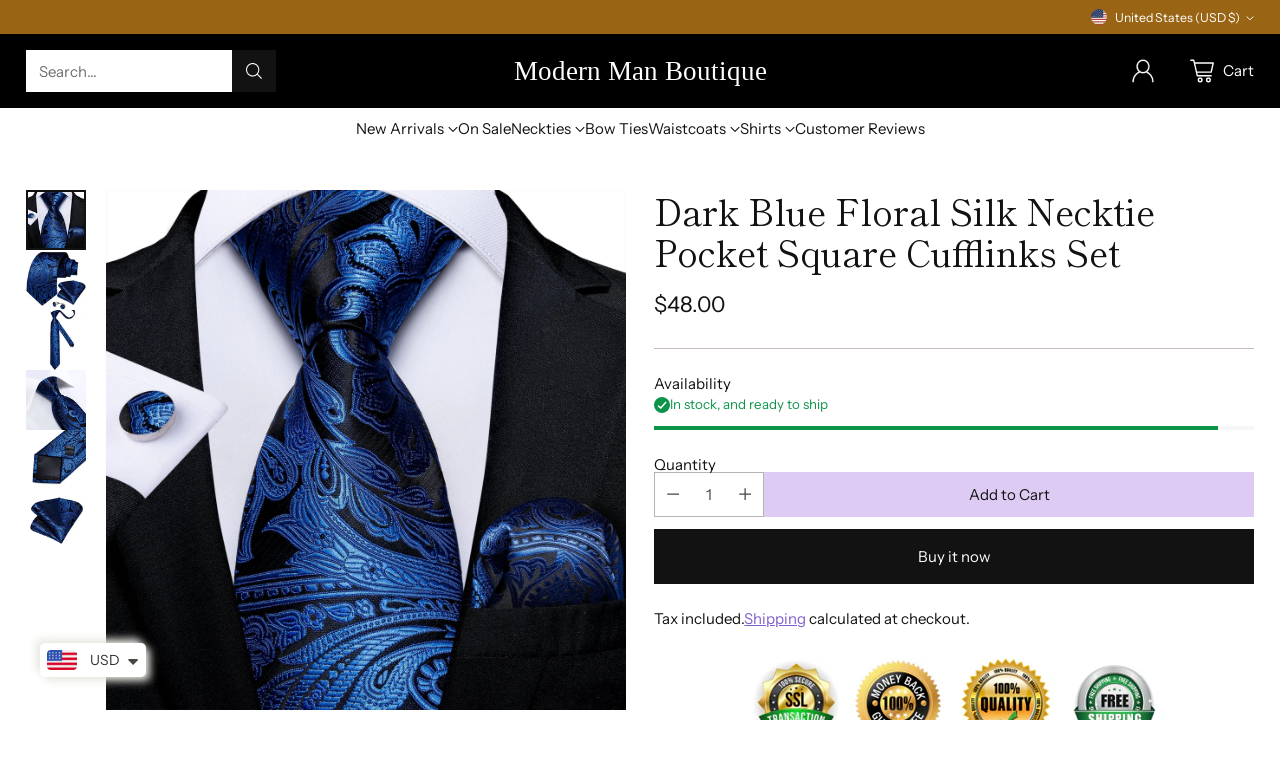

--- FILE ---
content_type: image/svg+xml
request_url: https://fluorescent.github.io/country-flags/flags/is.svg
body_size: -122
content:
<svg xmlns="http://www.w3.org/2000/svg" id="flag-icons-is" viewBox="0 0 512 512">
  <defs>
    <clipPath id="is-a">
      <path fill-opacity=".7" d="M85.4 0h486v486h-486z"/>
    </clipPath>
  </defs>
  <g fill-rule="evenodd" stroke-width="0" clip-path="url(#is-a)" transform="translate(-90) scale(1.0535)">
    <path fill="#003897" d="M0 0h675v486H0z"/>
    <path fill="#fff" d="M0 189h189V0h108v189h378v108H297v189H189V297H0V189z"/>
    <path fill="#d72828" d="M0 216h216V0h54v216h405v54H270v216h-54V270H0v-54z"/>
  </g>
</svg>


--- FILE ---
content_type: text/javascript; charset=utf-8
request_url: https://modernmanboutique.com/products/dark-blue-floral-silk-necktie-pocket-square-cufflinks-set-1.js
body_size: 1268
content:
{"id":7916529680622,"title":"Dark Blue Floral Silk Necktie Pocket Square Cufflinks Set","handle":"dark-blue-floral-silk-necktie-pocket-square-cufflinks-set-1","description":"\u003ch2\u003eFEATURES\u003c\/h2\u003e\n\u003cul\u003e\n\u003cli\u003e\u003cspan\u003eBeautiful Eye-Catching Design\u003c\/span\u003e\u003c\/li\u003e\n\u003cli\u003e\u003cspan\u003eHigh-Density Durable Fabric\u003c\/span\u003e\u003c\/li\u003e\n\u003cli\u003e\u003cspan\u003ePerfect for Daily Dress, Business, Office, Meeting, Birthday, Wedding, Engagement, Ball Party and More Occasion.\u003c\/span\u003e\u003c\/li\u003e\n\u003cli\u003e\u003cspan\u003eComes in protective and simple packing, easy to wrap and ready to gift\u003c\/span\u003e\u003c\/li\u003e\n\u003c\/ul\u003e\n\u003ch2\u003e\u003cb\u003eWHAT YOU GET\u003c\/b\u003e\u003c\/h2\u003e\n\u003cul\u003e\n\u003cli style=\"font-weight: 400;\"\u003e\u003cspan style=\"font-weight: 400;\"\u003eMatching Necktie\u003c\/span\u003e\u003c\/li\u003e\n\u003cli style=\"font-weight: 400;\"\u003e\u003cspan style=\"font-weight: 400;\"\u003eMatching Cufflinks\u003c\/span\u003e\u003c\/li\u003e\n\u003cli style=\"font-weight: 400;\"\u003e\u003cspan style=\"font-weight: 400;\"\u003eMatching Pocket Square\u003c\/span\u003e\u003c\/li\u003e\n\u003c\/ul\u003e\n\u003ch2\u003e\u003cb\u003eSPECIFICATIONS\u003c\/b\u003e\u003c\/h2\u003e\n\u003cul\u003e\n\u003cli\u003e\u003cspan\u003eMaterial: 100% Jacquard Woven Silk\u003c\/span\u003e\u003c\/li\u003e\n\u003cli\u003e\u003cspan\u003eDensity of 1200 stitches\u003c\/span\u003e\u003c\/li\u003e\n\u003cli\u003e\n\u003cspan\u003eDesigner: Italian\u003c\/span\u003e\u003cspan\u003e \u003c\/span\u003e\n\u003c\/li\u003e\n\u003cli\u003e\u003cspan\u003eNecktie Size: 59.06''(150cm) in length and 3.35''(8.5cm) in width\u003c\/span\u003e\u003c\/li\u003e\n\u003cli\u003e\u003cspan\u003eHandkerchief Size: 9\" (24cm) in length and width\u003c\/span\u003e\u003c\/li\u003e\n\u003cli\u003e\u003cspan\u003ePacking: Protective and Simple Packing\u003c\/span\u003e\u003c\/li\u003e\n\u003c\/ul\u003e\n\u003ch2\u003e\u003cb\u003eCARE\u003c\/b\u003e\u003c\/h2\u003e\n\u003cul\u003e\n\u003cli\u003e\u003cspan\u003eDry Clean Only, Never Place Ties in Washer or Dryer\u003c\/span\u003e\u003c\/li\u003e\n\u003c\/ul\u003e\n\u003cul\u003e\u003c\/ul\u003e","published_at":"2022-09-27T13:59:01+01:00","created_at":"2022-09-27T13:57:38+01:00","vendor":"Modern Man Boutique","type":"Neckties","tags":["bestsellerbub","Blue","color_blue","Floral","Necktie","Neckties","New Arrival","New Necktie Styles","Paisley","Sapphire","silk"],"price":4800,"price_min":4800,"price_max":4800,"available":true,"price_varies":false,"compare_at_price":null,"compare_at_price_min":0,"compare_at_price_max":0,"compare_at_price_varies":false,"variants":[{"id":43553724629230,"title":"Default Title","option1":"Default Title","option2":null,"option3":null,"sku":"27852269-1267","requires_shipping":true,"taxable":false,"featured_image":{"id":38140158017774,"product_id":7916529680622,"position":1,"created_at":"2022-09-27T13:58:04+01:00","updated_at":"2022-09-27T13:58:15+01:00","alt":null,"width":1600,"height":1600,"src":"https:\/\/cdn.shopify.com\/s\/files\/1\/0592\/3363\/2454\/products\/7447-0_2x_4ee795d6-3e26-46b3-b2a8-0636855d1876.jpg?v=1664283495","variant_ids":[43553724629230]},"available":true,"name":"Dark Blue Floral Silk Necktie Pocket Square Cufflinks Set","public_title":null,"options":["Default Title"],"price":4800,"weight":0,"compare_at_price":null,"inventory_management":"shopify","barcode":null,"featured_media":{"alt":null,"id":30734245069038,"position":1,"preview_image":{"aspect_ratio":1.0,"height":1600,"width":1600,"src":"https:\/\/cdn.shopify.com\/s\/files\/1\/0592\/3363\/2454\/products\/7447-0_2x_4ee795d6-3e26-46b3-b2a8-0636855d1876.jpg?v=1664283495"}},"requires_selling_plan":false,"selling_plan_allocations":[]}],"images":["\/\/cdn.shopify.com\/s\/files\/1\/0592\/3363\/2454\/products\/7447-0_2x_4ee795d6-3e26-46b3-b2a8-0636855d1876.jpg?v=1664283495","\/\/cdn.shopify.com\/s\/files\/1\/0592\/3363\/2454\/products\/7447_2x_8c23c674-a8a8-426c-b604-2161c221fa35.webp?v=1664283495","\/\/cdn.shopify.com\/s\/files\/1\/0592\/3363\/2454\/products\/7447-5_2x_b0833aca-048f-4d23-a884-73e6c01b9fc7.webp?v=1664283495","\/\/cdn.shopify.com\/s\/files\/1\/0592\/3363\/2454\/products\/7447-3_2x_6e947b00-b59a-4cc9-9fee-f91ce176e559.webp?v=1664283495","\/\/cdn.shopify.com\/s\/files\/1\/0592\/3363\/2454\/products\/7447-7_2x_320e82e4-105c-4c82-a3a6-83142760b0be.webp?v=1664283495","\/\/cdn.shopify.com\/s\/files\/1\/0592\/3363\/2454\/products\/7447-4_2x_bc14b7e8-77a4-4554-b6c2-7df647972851.webp?v=1664283495"],"featured_image":"\/\/cdn.shopify.com\/s\/files\/1\/0592\/3363\/2454\/products\/7447-0_2x_4ee795d6-3e26-46b3-b2a8-0636855d1876.jpg?v=1664283495","options":[{"name":"Title","position":1,"values":["Default Title"]}],"url":"\/products\/dark-blue-floral-silk-necktie-pocket-square-cufflinks-set-1","media":[{"alt":null,"id":30734245069038,"position":1,"preview_image":{"aspect_ratio":1.0,"height":1600,"width":1600,"src":"https:\/\/cdn.shopify.com\/s\/files\/1\/0592\/3363\/2454\/products\/7447-0_2x_4ee795d6-3e26-46b3-b2a8-0636855d1876.jpg?v=1664283495"},"aspect_ratio":1.0,"height":1600,"media_type":"image","src":"https:\/\/cdn.shopify.com\/s\/files\/1\/0592\/3363\/2454\/products\/7447-0_2x_4ee795d6-3e26-46b3-b2a8-0636855d1876.jpg?v=1664283495","width":1600},{"alt":null,"id":30734245036270,"position":2,"preview_image":{"aspect_ratio":1.0,"height":1600,"width":1600,"src":"https:\/\/cdn.shopify.com\/s\/files\/1\/0592\/3363\/2454\/products\/7447_2x_8c23c674-a8a8-426c-b604-2161c221fa35.webp?v=1664283495"},"aspect_ratio":1.0,"height":1600,"media_type":"image","src":"https:\/\/cdn.shopify.com\/s\/files\/1\/0592\/3363\/2454\/products\/7447_2x_8c23c674-a8a8-426c-b604-2161c221fa35.webp?v=1664283495","width":1600},{"alt":null,"id":30734244970734,"position":3,"preview_image":{"aspect_ratio":1.0,"height":1600,"width":1600,"src":"https:\/\/cdn.shopify.com\/s\/files\/1\/0592\/3363\/2454\/products\/7447-5_2x_b0833aca-048f-4d23-a884-73e6c01b9fc7.webp?v=1664283495"},"aspect_ratio":1.0,"height":1600,"media_type":"image","src":"https:\/\/cdn.shopify.com\/s\/files\/1\/0592\/3363\/2454\/products\/7447-5_2x_b0833aca-048f-4d23-a884-73e6c01b9fc7.webp?v=1664283495","width":1600},{"alt":null,"id":30734245003502,"position":4,"preview_image":{"aspect_ratio":1.0,"height":1600,"width":1600,"src":"https:\/\/cdn.shopify.com\/s\/files\/1\/0592\/3363\/2454\/products\/7447-3_2x_6e947b00-b59a-4cc9-9fee-f91ce176e559.webp?v=1664283495"},"aspect_ratio":1.0,"height":1600,"media_type":"image","src":"https:\/\/cdn.shopify.com\/s\/files\/1\/0592\/3363\/2454\/products\/7447-3_2x_6e947b00-b59a-4cc9-9fee-f91ce176e559.webp?v=1664283495","width":1600},{"alt":null,"id":30734244872430,"position":5,"preview_image":{"aspect_ratio":1.0,"height":1600,"width":1600,"src":"https:\/\/cdn.shopify.com\/s\/files\/1\/0592\/3363\/2454\/products\/7447-7_2x_320e82e4-105c-4c82-a3a6-83142760b0be.webp?v=1664283495"},"aspect_ratio":1.0,"height":1600,"media_type":"image","src":"https:\/\/cdn.shopify.com\/s\/files\/1\/0592\/3363\/2454\/products\/7447-7_2x_320e82e4-105c-4c82-a3a6-83142760b0be.webp?v=1664283495","width":1600},{"alt":null,"id":30734244937966,"position":6,"preview_image":{"aspect_ratio":1.0,"height":1600,"width":1600,"src":"https:\/\/cdn.shopify.com\/s\/files\/1\/0592\/3363\/2454\/products\/7447-4_2x_bc14b7e8-77a4-4554-b6c2-7df647972851.webp?v=1664283495"},"aspect_ratio":1.0,"height":1600,"media_type":"image","src":"https:\/\/cdn.shopify.com\/s\/files\/1\/0592\/3363\/2454\/products\/7447-4_2x_bc14b7e8-77a4-4554-b6c2-7df647972851.webp?v=1664283495","width":1600}],"requires_selling_plan":false,"selling_plan_groups":[]}

--- FILE ---
content_type: text/javascript; charset=utf-8
request_url: https://modernmanboutique.com/products/dark-blue-floral-silk-necktie-pocket-square-cufflinks-set-1.js
body_size: 1247
content:
{"id":7916529680622,"title":"Dark Blue Floral Silk Necktie Pocket Square Cufflinks Set","handle":"dark-blue-floral-silk-necktie-pocket-square-cufflinks-set-1","description":"\u003ch2\u003eFEATURES\u003c\/h2\u003e\n\u003cul\u003e\n\u003cli\u003e\u003cspan\u003eBeautiful Eye-Catching Design\u003c\/span\u003e\u003c\/li\u003e\n\u003cli\u003e\u003cspan\u003eHigh-Density Durable Fabric\u003c\/span\u003e\u003c\/li\u003e\n\u003cli\u003e\u003cspan\u003ePerfect for Daily Dress, Business, Office, Meeting, Birthday, Wedding, Engagement, Ball Party and More Occasion.\u003c\/span\u003e\u003c\/li\u003e\n\u003cli\u003e\u003cspan\u003eComes in protective and simple packing, easy to wrap and ready to gift\u003c\/span\u003e\u003c\/li\u003e\n\u003c\/ul\u003e\n\u003ch2\u003e\u003cb\u003eWHAT YOU GET\u003c\/b\u003e\u003c\/h2\u003e\n\u003cul\u003e\n\u003cli style=\"font-weight: 400;\"\u003e\u003cspan style=\"font-weight: 400;\"\u003eMatching Necktie\u003c\/span\u003e\u003c\/li\u003e\n\u003cli style=\"font-weight: 400;\"\u003e\u003cspan style=\"font-weight: 400;\"\u003eMatching Cufflinks\u003c\/span\u003e\u003c\/li\u003e\n\u003cli style=\"font-weight: 400;\"\u003e\u003cspan style=\"font-weight: 400;\"\u003eMatching Pocket Square\u003c\/span\u003e\u003c\/li\u003e\n\u003c\/ul\u003e\n\u003ch2\u003e\u003cb\u003eSPECIFICATIONS\u003c\/b\u003e\u003c\/h2\u003e\n\u003cul\u003e\n\u003cli\u003e\u003cspan\u003eMaterial: 100% Jacquard Woven Silk\u003c\/span\u003e\u003c\/li\u003e\n\u003cli\u003e\u003cspan\u003eDensity of 1200 stitches\u003c\/span\u003e\u003c\/li\u003e\n\u003cli\u003e\n\u003cspan\u003eDesigner: Italian\u003c\/span\u003e\u003cspan\u003e \u003c\/span\u003e\n\u003c\/li\u003e\n\u003cli\u003e\u003cspan\u003eNecktie Size: 59.06''(150cm) in length and 3.35''(8.5cm) in width\u003c\/span\u003e\u003c\/li\u003e\n\u003cli\u003e\u003cspan\u003eHandkerchief Size: 9\" (24cm) in length and width\u003c\/span\u003e\u003c\/li\u003e\n\u003cli\u003e\u003cspan\u003ePacking: Protective and Simple Packing\u003c\/span\u003e\u003c\/li\u003e\n\u003c\/ul\u003e\n\u003ch2\u003e\u003cb\u003eCARE\u003c\/b\u003e\u003c\/h2\u003e\n\u003cul\u003e\n\u003cli\u003e\u003cspan\u003eDry Clean Only, Never Place Ties in Washer or Dryer\u003c\/span\u003e\u003c\/li\u003e\n\u003c\/ul\u003e\n\u003cul\u003e\u003c\/ul\u003e","published_at":"2022-09-27T13:59:01+01:00","created_at":"2022-09-27T13:57:38+01:00","vendor":"Modern Man Boutique","type":"Neckties","tags":["bestsellerbub","Blue","color_blue","Floral","Necktie","Neckties","New Arrival","New Necktie Styles","Paisley","Sapphire","silk"],"price":4800,"price_min":4800,"price_max":4800,"available":true,"price_varies":false,"compare_at_price":null,"compare_at_price_min":0,"compare_at_price_max":0,"compare_at_price_varies":false,"variants":[{"id":43553724629230,"title":"Default Title","option1":"Default Title","option2":null,"option3":null,"sku":"27852269-1267","requires_shipping":true,"taxable":false,"featured_image":{"id":38140158017774,"product_id":7916529680622,"position":1,"created_at":"2022-09-27T13:58:04+01:00","updated_at":"2022-09-27T13:58:15+01:00","alt":null,"width":1600,"height":1600,"src":"https:\/\/cdn.shopify.com\/s\/files\/1\/0592\/3363\/2454\/products\/7447-0_2x_4ee795d6-3e26-46b3-b2a8-0636855d1876.jpg?v=1664283495","variant_ids":[43553724629230]},"available":true,"name":"Dark Blue Floral Silk Necktie Pocket Square Cufflinks Set","public_title":null,"options":["Default Title"],"price":4800,"weight":0,"compare_at_price":null,"inventory_management":"shopify","barcode":null,"featured_media":{"alt":null,"id":30734245069038,"position":1,"preview_image":{"aspect_ratio":1.0,"height":1600,"width":1600,"src":"https:\/\/cdn.shopify.com\/s\/files\/1\/0592\/3363\/2454\/products\/7447-0_2x_4ee795d6-3e26-46b3-b2a8-0636855d1876.jpg?v=1664283495"}},"requires_selling_plan":false,"selling_plan_allocations":[]}],"images":["\/\/cdn.shopify.com\/s\/files\/1\/0592\/3363\/2454\/products\/7447-0_2x_4ee795d6-3e26-46b3-b2a8-0636855d1876.jpg?v=1664283495","\/\/cdn.shopify.com\/s\/files\/1\/0592\/3363\/2454\/products\/7447_2x_8c23c674-a8a8-426c-b604-2161c221fa35.webp?v=1664283495","\/\/cdn.shopify.com\/s\/files\/1\/0592\/3363\/2454\/products\/7447-5_2x_b0833aca-048f-4d23-a884-73e6c01b9fc7.webp?v=1664283495","\/\/cdn.shopify.com\/s\/files\/1\/0592\/3363\/2454\/products\/7447-3_2x_6e947b00-b59a-4cc9-9fee-f91ce176e559.webp?v=1664283495","\/\/cdn.shopify.com\/s\/files\/1\/0592\/3363\/2454\/products\/7447-7_2x_320e82e4-105c-4c82-a3a6-83142760b0be.webp?v=1664283495","\/\/cdn.shopify.com\/s\/files\/1\/0592\/3363\/2454\/products\/7447-4_2x_bc14b7e8-77a4-4554-b6c2-7df647972851.webp?v=1664283495"],"featured_image":"\/\/cdn.shopify.com\/s\/files\/1\/0592\/3363\/2454\/products\/7447-0_2x_4ee795d6-3e26-46b3-b2a8-0636855d1876.jpg?v=1664283495","options":[{"name":"Title","position":1,"values":["Default Title"]}],"url":"\/products\/dark-blue-floral-silk-necktie-pocket-square-cufflinks-set-1","media":[{"alt":null,"id":30734245069038,"position":1,"preview_image":{"aspect_ratio":1.0,"height":1600,"width":1600,"src":"https:\/\/cdn.shopify.com\/s\/files\/1\/0592\/3363\/2454\/products\/7447-0_2x_4ee795d6-3e26-46b3-b2a8-0636855d1876.jpg?v=1664283495"},"aspect_ratio":1.0,"height":1600,"media_type":"image","src":"https:\/\/cdn.shopify.com\/s\/files\/1\/0592\/3363\/2454\/products\/7447-0_2x_4ee795d6-3e26-46b3-b2a8-0636855d1876.jpg?v=1664283495","width":1600},{"alt":null,"id":30734245036270,"position":2,"preview_image":{"aspect_ratio":1.0,"height":1600,"width":1600,"src":"https:\/\/cdn.shopify.com\/s\/files\/1\/0592\/3363\/2454\/products\/7447_2x_8c23c674-a8a8-426c-b604-2161c221fa35.webp?v=1664283495"},"aspect_ratio":1.0,"height":1600,"media_type":"image","src":"https:\/\/cdn.shopify.com\/s\/files\/1\/0592\/3363\/2454\/products\/7447_2x_8c23c674-a8a8-426c-b604-2161c221fa35.webp?v=1664283495","width":1600},{"alt":null,"id":30734244970734,"position":3,"preview_image":{"aspect_ratio":1.0,"height":1600,"width":1600,"src":"https:\/\/cdn.shopify.com\/s\/files\/1\/0592\/3363\/2454\/products\/7447-5_2x_b0833aca-048f-4d23-a884-73e6c01b9fc7.webp?v=1664283495"},"aspect_ratio":1.0,"height":1600,"media_type":"image","src":"https:\/\/cdn.shopify.com\/s\/files\/1\/0592\/3363\/2454\/products\/7447-5_2x_b0833aca-048f-4d23-a884-73e6c01b9fc7.webp?v=1664283495","width":1600},{"alt":null,"id":30734245003502,"position":4,"preview_image":{"aspect_ratio":1.0,"height":1600,"width":1600,"src":"https:\/\/cdn.shopify.com\/s\/files\/1\/0592\/3363\/2454\/products\/7447-3_2x_6e947b00-b59a-4cc9-9fee-f91ce176e559.webp?v=1664283495"},"aspect_ratio":1.0,"height":1600,"media_type":"image","src":"https:\/\/cdn.shopify.com\/s\/files\/1\/0592\/3363\/2454\/products\/7447-3_2x_6e947b00-b59a-4cc9-9fee-f91ce176e559.webp?v=1664283495","width":1600},{"alt":null,"id":30734244872430,"position":5,"preview_image":{"aspect_ratio":1.0,"height":1600,"width":1600,"src":"https:\/\/cdn.shopify.com\/s\/files\/1\/0592\/3363\/2454\/products\/7447-7_2x_320e82e4-105c-4c82-a3a6-83142760b0be.webp?v=1664283495"},"aspect_ratio":1.0,"height":1600,"media_type":"image","src":"https:\/\/cdn.shopify.com\/s\/files\/1\/0592\/3363\/2454\/products\/7447-7_2x_320e82e4-105c-4c82-a3a6-83142760b0be.webp?v=1664283495","width":1600},{"alt":null,"id":30734244937966,"position":6,"preview_image":{"aspect_ratio":1.0,"height":1600,"width":1600,"src":"https:\/\/cdn.shopify.com\/s\/files\/1\/0592\/3363\/2454\/products\/7447-4_2x_bc14b7e8-77a4-4554-b6c2-7df647972851.webp?v=1664283495"},"aspect_ratio":1.0,"height":1600,"media_type":"image","src":"https:\/\/cdn.shopify.com\/s\/files\/1\/0592\/3363\/2454\/products\/7447-4_2x_bc14b7e8-77a4-4554-b6c2-7df647972851.webp?v=1664283495","width":1600}],"requires_selling_plan":false,"selling_plan_groups":[]}

--- FILE ---
content_type: text/javascript
request_url: https://cdn.shopify.com/extensions/019b9ccc-fd4d-7067-9efd-54c06a24bc3b/recommended-product-sales-79/assets/build.quick-view.563184ea.js
body_size: 2623
content:
import{_ as st,u as ct,r as w,a as v,w as O,c as n,d as y,b as _,e as r,h as l,k as a,i as e,g as f,j as k,n as x,v as P,x as Q,F as R,y as U,z as rt,q as V,A as z}from"./main.a317fa96.js";const lt={name:"QuickView",props:["redirect"],setup(F){const{state:o,dispatch:b,getters:t}=ct(),N=w({});v(()=>import("./build.quick-view.module.61f38f22.js"),["build.quick-view.module.61f38f22.js","build.quick-view.module.afa05c68.css"]).then(i=>{N.value=i});const I=w(!1),C=w(""),q=w(""),m=w({}),D=w(0),d=w(0),g=w(1),T=w(!1);function L(){const i=t.quickViewSettings;if(i)return{"--ak-tpi-qui-view-btn-add-cart-bg":i.addToCartBtnBgColor,"--ak-tpi-qui-view-btn-add-cart-bg-hov":i.addToCartHvBtnBgColor,"--ak-tpi-qui-view-btn-add-cart-bor":i.addToCartBtnBorderColor,"--ak-tpi-qui-view-btn-add-cart-bor-hov":i.addToCartHvBtnBorderColor,"--ak-tpi-qui-view-btn-add-cart-text":i.addToCartBtnTextColor,"--ak-tpi-qui-view-btn-add-cart-text-hov":i.addToCartHvBtnTextColor}}function M(){const i=t.quickViewSettings;if(i)return{"--ak-tpi-btn-buy-now-bg":i.buyNowBtnBgColor,"--ak-tpi-btn-buy-now-bg-hov":i.buyNowBtnHvBgColor,"--ak-tpi-btn-buy-now-bor":i.buyNowBtnBorderColor,"--ak-tpi-btn-buy-now-bor-hov":i.buyNowBtnHvBorderColor,"--ak-tpi-btn-buy-now-text":i.buyNowBtnTextColor,"--ak-tpi-btn-buy-now-text-hov":i.buyNowBtnHvTextColor}}function s(){const i=t.quickViewSettings;if(i)return{"--ak-tpi-qv-text-color":i.qvTextColor,"--ak-tpi-qv-bg-color":i.qvBgColor,"--ak-tpi-qv-price-color":i.qvTextPriceColor,"--ak-tpi-qv-bg-price-color":i.qvBgPriceColor,"--ak-tpi-qv-add-cart-loading-color":i.addToCartLoadingColor,"--ak-tpi-qv-buy-now-loading-color":i.buyNowLoadingColor,"--ak-tpi-qv-less-detail-color":i.lessDetailColor,"--ak-tpi-qv-less-detail-hv-color":i.lessDetailHoverColor,"--ak-tpi-qv-full-detail-color":i.fullDetailColor,"--ak-tpi-qv-full-detail-hv-color":i.fullDetailHoverColor}}function S(){let i=d.value*74;const c=o.quickViewDetail.images.length||[];return d.value+4===c&&(i-=72-d.value*2),{"--ak-tpi-image-next-step":`-${i}px`}}function W(){return`//${window.location.hostname}/products/${o.quickViewDetail.handle}`}function J(){return t.quickViewSettings.chooseDetailOption||"show"}function j(){b("showQuickViewAction",{status:!1,products:null})}function Y(){return(o.quickViewDetail.images.length||[])>5&&d.value>0&&(d.value=d.value-1),null}function G(){const i=o.quickViewDetail.images.length||[];return i>5&&i>d.value+4&&(d.value=d.value+1),null}function K(){return z(m.value.price,t.currencyFormat,1)}function X(){return z(m.value.compareAtPrice,t.currencyFormat,1)}function Z(i){i==="buyMore"&&(I.value=!0),b("addToCartAction",{productVariant:m.value,quantity:g.value,redirect:F.redirect,type:i})}function $(){g.value++}function tt(){g.value>1&&g.value--}function E(i){q.value=i}function it(i){const c=o.quickViewDetail.images;c.length>0&&c.forEach(u=>{u.id===i&&E(u.src)})}function p(i){i.image_id?it(i.image_id):E(o.quickViewDetail.images[0].src)}function et(i){let c=0,u=null;const h=i.id,H=o.quickViewDetail.variants;if(H.length>0){if(H.forEach(B=>{B.image_id===h&&(c++,c===1&&(u=B))}),c>0)A(u),p(u);else if(c===0){const B=H[0];A(B),p(B)}}E(i.src)}function ot(i){const c=JSON.parse(i.target.value);A(c),p(c)}function A(i){m.value=i}function at(){T.value=!T.value}function nt(i){if(o.quickViewDetail&&o.quickViewDetail.handle){const c=window.location.protocol,u=window.location.hostname,h=n(()=>o.quickViewDetail.handle).value;switch(i){case"facebook":return`https://www.facebook.com/sharer/sharer.php?u=${c}//${u}/products/${h}`;case"linkedin":return`https://www.linkedin.com/sharing/share-offsite/?url=${c}//${u}/products/${h}`;case"twitter":return`https://twitter.com/share?url=${c}//${u}/products/${h}`;case"pinterest":return`https://pinterest.com/pin/create/button/?url=${c}//${u}/products/${h}`;default:return"#"}}return"#"}return O(()=>{if(o.isShowQuickViewNow){C.value=t.quickViewSettings.addToCartBtnText;const c=o.quickViewDetail.variants[0];A(c),D.value=o.quickViewDetail.id,p(c)}}),O(()=>{o.addCartResult===1?(b("resetAddedToCart"),I.value===!1&&(C.value=t.quickViewSettings.addedToCartBtnText,setTimeout(()=>{C.value=t.quickViewSettings.addToCartBtnText},1500))):o.addCartResult}),O(()=>{o.isLoadingAddToCart===!1&&(I.value=!1)}),{scssStyles:n(()=>N.value),textAddToCart:n(()=>C.value),isLoadingBuyMore:n(()=>I.value),mainImageSelected:n(()=>q.value),productVariant:n(()=>m.value),quantity:n(()=>g.value),lessCheck:n(()=>T.value),productId:n(()=>D.value),countNext:n(()=>d.value),isLoadingQuickView:n(()=>o.quickView.isLoadingQuickView),isShowQuickViewNow:n(()=>o.isShowQuickViewNow),quickViewDetail:n(()=>o.quickViewDetail),isLoadingAddToCart:n(()=>o.quickView.isLoadingAddToCart),addCartResult:n(()=>o.quickView.addCartResult),shopInfo:n(()=>o.shopInfo),quickViewSettings:n(()=>t.quickViewSettings),buttonTextWhenSoldOut:"Sorry! this item sold out.",styleButtonAddCart:n(L),styleButtonBuyNow:n(M),styleQvBox:n(s),setMarginLeft:n(S),redirectHrefUrl:n(W),chooseDetailOption:n(J),setBackItem:n(Y),setNextItem:n(G),moneyFormatPrice:n(K),moneyFormatCompareAtPrice:n(X),closeQuickViewNow:j,addToCartAction:Z,counterUp:$,counterDown:tt,clickViewImage:et,variantChange:ot,lessClick:at,getLinkSocial:nt}},components:{SpinnerIcon:y(()=>v(()=>import("./build.spiner.a4cf6970.js"),["build.spiner.a4cf6970.js","main.a317fa96.js","build.main.3f101591.css"])),CloseButton:y(()=>v(()=>import("./build.closeButton.68087eb8.js"),["build.closeButton.68087eb8.js","main.a317fa96.js","build.main.3f101591.css"])),BackIcon:y(()=>v(()=>import("./build.back.a066a84c.js"),["build.back.a066a84c.js","main.a317fa96.js","build.main.3f101591.css"])),NextIcon:y(()=>v(()=>import("./build.next.932c4736.js"),["build.next.932c4736.js","main.a317fa96.js","build.main.3f101591.css"])),FacebookIcon:y(()=>v(()=>import("./build.facebook.1343f999.js"),["build.facebook.1343f999.js","main.a317fa96.js","build.main.3f101591.css"])),LinkedinIcon:y(()=>v(()=>import("./build.linkedin.d88e7382.js"),["build.linkedin.d88e7382.js","main.a317fa96.js","build.main.3f101591.css"])),PinterestIcon:y(()=>v(()=>import("./build.printerest.a0151bd4.js"),["build.printerest.a0151bd4.js","main.a317fa96.js","build.main.3f101591.css"])),TwitterIcon:y(()=>v(()=>import("./build.twitter.27559101.js"),["build.twitter.27559101.js","main.a317fa96.js","build.main.3f101591.css"])),AddCartIcon:y(()=>v(()=>import("./build.addCart.148c6c29.js"),["build.addCart.148c6c29.js","main.a317fa96.js","build.main.3f101591.css"]))}},dt=["src"],ut=["id"],vt=["onClick"],kt=["src"],wt=["id"],yt=["href"],_t=["id"],mt=["href"],gt=["id"],ft=["href"],Ct=["id"],St=["href"],ht=["innerHTML"],Vt=["innerHTML"],It=["innerHTML"],Tt=["innerHTML"],Bt=["value","selected"],bt=["data-loading"],qt={style:{flex:"1"}},Dt=["data-loading"],Lt=["innerHTML"],pt={key:1},At=["check-detail","innerHTML"],xt={key:2},Pt=["href"];function Nt(F,o,b,t,N,I){const C=_("CloseButton"),q=_("BackIcon"),m=_("NextIcon"),D=_("FacebookIcon"),d=_("PinterestIcon"),g=_("TwitterIcon"),T=_("LinkedinIcon"),L=_("SpinnerIcon"),M=_("AddCartIcon");return t.isShowQuickViewNow?(r(),l("div",{key:0,class:a(t.scssStyles.akQuickViewModal),style:x(t.styleQvBox)},[t.isLoadingQuickView===1?(r(),l("div",{key:0,class:a(t.scssStyles.wrapLoading)},[e("div",{class:a(t.scssStyles.loadingIcon)},null,2)],2)):f("",!0),t.isLoadingQuickView===2?(r(),l("div",{key:1,class:a(t.scssStyles.wrapContent)},[e("div",{class:a(t.scssStyles.wrapProductInfo)},[e("div",{class:a(t.scssStyles.wrapCloseButton),onClick:o[0]||(o[0]=(...s)=>t.closeQuickViewNow&&t.closeQuickViewNow(...s))},[k(C)],2),e("div",{class:a(t.scssStyles.wrapImage)},[e("div",{class:a(t.scssStyles.wrapMainImage)},[e("img",{src:t.mainImageSelected,alt:""},null,8,dt)],2),e("div",{class:a(t.scssStyles.wrapListSmall),style:x(t.setMarginLeft)},[P(e("div",null,[e("div",{class:a(t.scssStyles.wrapBackIcon),onClick:o[1]||(o[1]=(...s)=>t.setBackItem&&t.setBackItem(...s))},[k(q)],2),e("div",{class:a(t.scssStyles.wrapNextIcon),onClick:o[2]||(o[2]=(...s)=>t.setNextItem&&t.setNextItem(...s))},[k(m)],2)],512),[[Q,t.quickViewDetail.images.length>4]]),(r(!0),l(R,null,U(t.quickViewDetail.images,(s,S)=>(r(),l("div",{key:S,class:a(t.scssStyles.item),id:S===0?t.scssStyles.itemFirst:""},[e("div",{onClick:()=>t.clickViewImage(s)},[e("img",{src:s.src,alt:""},null,8,kt)],8,vt)],10,ut))),128))],6),e("div",{class:a(t.scssStyles.wrapListSocial)},[o[10]||(o[10]=e("span",null,"Share",-1)),e("div",{class:a(t.scssStyles.social),id:t.scssStyles.facebookIcon},[e("a",{href:t.getLinkSocial("facebook"),target:"_blank"},[k(D)],8,yt)],10,wt),e("div",{class:a(t.scssStyles.social),id:t.scssStyles.pinterestIcon},[e("a",{href:t.getLinkSocial("pinterest"),target:"_blank"},[k(d)],8,mt)],10,_t),e("div",{class:a(t.scssStyles.social),id:t.scssStyles.twitterIcon},[e("a",{href:t.getLinkSocial("twitter"),target:"_blank"},[k(g)],8,ft)],10,gt),e("div",{class:a(t.scssStyles.social),id:t.scssStyles.linkedinIcon},[e("a",{href:t.getLinkSocial("linkedin"),target:"_blank"},[k(T)],8,St)],10,Ct)],2)],2),e("div",{class:a(t.scssStyles.wrapInfo)},[e("div",{class:a(t.scssStyles.wrapTitlePrice)},[e("h3",{innerHTML:t.quickViewDetail.title},null,8,ht),e("div",{class:a(t.scssStyles.wrapPrice)},[t.productVariant.compareAtPrice>0&&t.productVariant.compareAtPrice!==""&&t.productVariant.price>t.productVariant.compareAtPrice?(r(),l("span",{key:0,class:a(t.scssStyles.comparePrice),innerHTML:t.moneyFormatPrice},null,10,Vt)):(r(),l("span",{key:1,class:a(t.scssStyles.comparePrice),innerHTML:t.moneyFormatPrice},null,10,It)),t.productVariant.compareAtPrice!==""?(r(),l("span",{key:2,class:a([t.scssStyles.originPrice,t.scssStyles.inlinePrice]),innerHTML:t.moneyFormatCompareAtPrice},null,10,Tt)):(r(),l("span",{key:3,class:a(t.scssStyles.originPrice)},null,2))],2)],2),e("div",{class:a(t.scssStyles.wrapInfoTo)},[e("div",null,[e("div",{class:a(t.scssStyles.wrapCountDonwMobile)},[e("div",null,[t.quickViewDetail.variants.length>1?(r(),l("div",{key:0,class:a(t.scssStyles.wrapVariants)},[e("div",{class:a(t.scssStyles.itemVariants)},[e("label",null,[e("select",{onChange:o[3]||(o[3]=(...s)=>t.variantChange&&t.variantChange(...s))},[(r(!0),l(R,null,U(t.quickViewDetail.variants,(s,S)=>(r(),l("option",{value:JSON.stringify(s),selected:t.productVariant.id===s.id,key:S},V(s.title),9,Bt))),128))],32)])],2)],2)):f("",!0),e("div",{class:a(t.scssStyles.wrapStock)},[e("span",{class:a(t.scssStyles.wrapQuantity)},"Quantity",2),e("div",{class:a(t.scssStyles.wrapInside)},[e("button",{onClick:o[4]||(o[4]=(...s)=>t.counterDown&&t.counterDown(...s))},"-"),P(e("input",{"onUpdate:modelValue":o[5]||(o[5]=s=>t.quantity=s)},null,512),[[rt,t.quantity]]),e("button",{onClick:o[6]||(o[6]=(...s)=>t.counterUp&&t.counterUp(...s))},"+")],2)],2)])],2),e("div",{class:a(t.scssStyles.wrapAddToCart)},[t.productVariant.price>0||t.productVariant.compareAtPrice>0?(r(),l("div",{key:0,class:a(t.scssStyles.wrapAddCartButton),style:x(t.styleButtonAddCart)},[e("button",{onClick:o[7]||(o[7]=(...s)=>t.addToCartAction&&t.addToCartAction(...s)),"data-loading":t.isLoadingAddToCart&&t.isLoadingBuyMore===!1},[e("span",{class:a(t.scssStyles.wrapAddCartButtonSpinner)},[k(L)],2),e("div",{class:a(t.scssStyles.wrapAddCartButtonText)},[k(M),e("span",qt,V(t.textAddToCart),1)],2)],8,bt),t.addCartResult===2?(r(),l("span",{key:0,class:a(t.scssStyles.addCartError)},V(t.buttonTextWhenSoldOut),3)):f("",!0)],6)):f("",!0),e("div",{class:a(t.scssStyles.wrapByMoreButton),style:x(t.styleButtonBuyNow)},[e("button",{type:"button",onClick:o[8]||(o[8]=()=>t.addToCartAction("buyMore")),"data-loading":t.isLoadingBuyMore},[e("span",{class:a(t.scssStyles.wrapAddCartButtonSpinner)},[k(L)],2),e("div",{class:a(t.scssStyles.wrapAddCartButtonText)},[e("span",null,V(t.quickViewSettings.buyNowBtnTex||"BUY IT NOW"),1)],2)],8,Dt)],6)],2)]),e("div",null,[t.chooseDetailOption==="show"?(r(),l("div",{key:0,class:a(t.scssStyles.wrapDetail),innerHTML:t.quickViewDetail.body_html},null,10,Lt)):t.chooseDetailOption==="less"?(r(),l("div",pt,[P(e("div",{"check-detail":t.lessCheck?"":"hide",class:a(t.scssStyles.wrapDetail),innerHTML:t.quickViewDetail.body_html},null,10,At),[[Q,t.lessCheck]]),P(e("div",{class:a(t.scssStyles.lessDetailHide)},[e("a",{class:a(t.scssStyles.lessDetail),onClick:o[9]||(o[9]=(...s)=>t.lessClick&&t.lessClick(...s))},V(t.quickViewSettings.lessDetailTitle||"Full Product Details"),3)],2),[[Q,!t.lessCheck]])])):t.chooseDetailOption==="redirect"?(r(),l("div",xt,[e("a",{href:t.redirectHrefUrl,class:a([t.scssStyles.lessDetail,t.scssStyles.fullDetail])},V(t.quickViewSettings.fullDetailTitle||"Full Product Details"),11,Pt)])):f("",!0)])],2)],2)],2)],2)):f("",!0)],6)):f("",!0)}const Et=st(lt,[["render",Nt]]);export{Et as default};
